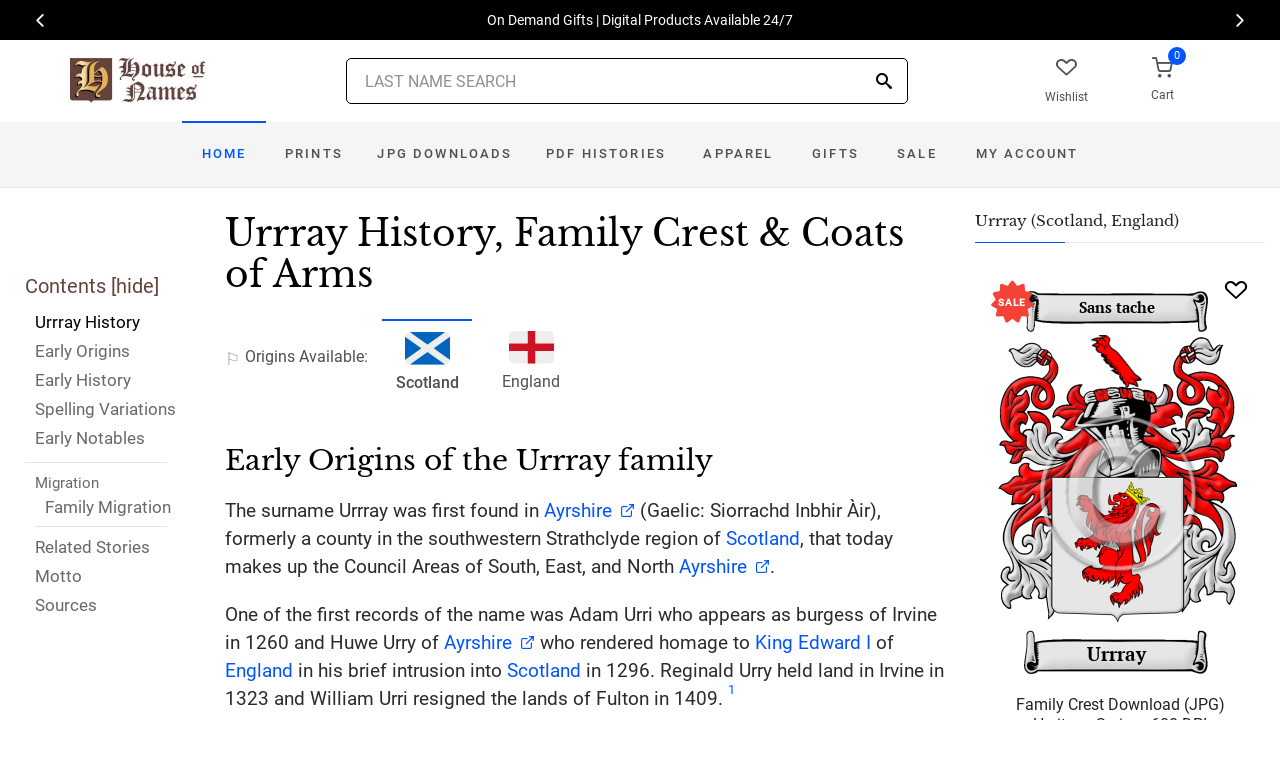

--- FILE ---
content_type: text/html; charset=utf-8
request_url: https://www.houseofnames.com/urrray-family-crest
body_size: 42626
content:
<!DOCTYPE html><html lang="en">
<head>
    <meta charset="utf-8" /><meta name="viewport" content="width=device-width, initial-scale=1" /><title>Urrray Name Meaning, Family History, Family Crest &amp; Coats of Arms</title><link rel="canonical" href="https://www.houseofnames.com/urrray-family-crest" /><meta name="distribution" content="Global" /><meta name="rating" content="General" /><meta name="language" content="EN" /><meta name="doc-type" content="Web Page" /><meta name="doc-class" content="Completed" /><meta name="copyright" content="&copy; 2004-2026 Swyrich Corporation">
        <meta name="description" content="Check out the Urrray history and family crest/coat of arms. Free Search. Explore the Urrray family history for the Scottish Origin. What is the origin of the name Urrray?" />
        <link rel="preload" href="/dpreview/URIE/SC/Urrray/family-crest-coat-of-arms.png" as="image" fetchpriority="high">
    <link rel="preconnect" href="https://www.googletagmanager.com"><link rel="dns-prefetch" href="https://www.googletagmanager.com"><link rel="preload" as="font" type="font/woff2" href="/cdn/fonts/roboto-v20-latin-regular.woff2" crossorigin="anonymous"><link rel="preload" as="font" type="font/woff2" href="/cdn/fonts/roboto-v30-latin-500.woff2" crossorigin="anonymous"><link rel="preload" as="font" type="font/woff2" href="/cdn/fonts/libre-baskerville-v7-latin-regular.woff2" crossorigin="anonymous"><link rel="preload" as="font" type="font/woff2" href="/cdn/fonts/icomoon.woff2?1grn3q" crossorigin="anonymous">
        <link rel="preload" href="/cdn/css/fc-styles-v3.min.css" as="style"><link rel="stylesheet" media="screen" href="/cdn/css/fc-styles-v3.min.css"><link rel="preload" href="/cdn/js/fc-scripts-v30.min.js" nonce="7yRB7EHCsY" as="script">


    <link rel="apple-touch-icon" sizes="180x180" href="/cdn/img/apple-touch-icon.png"><link rel="icon" type="image/png" sizes="32x32" href="/cdn/img/favicon-32x32.png"><link rel="icon" type="image/png" sizes="16x16" href="/cdn/img/favicon-16x16.png"><link rel="manifest" href="/cdn/manifest.json"><link rel="mask-icon" href="/cdn/img/safari-pinned-tab.svg" color="#34549a"><meta name="theme-color" content="#ffffff"> 
    <meta property="og:title" content="Urrray Name Meaning, Family History, Family Crest & Coats of Arms" /><meta property="og:type" content="article" /><meta property="og:article:published_time" content="2000/1/1" /><meta property="og:article:modified_time" content="2021/3/19" /><meta property="og:article:tag" content="Urrray" /><meta property="og:article:tag" content="history" /><meta property="og:article:tag" content="family crest" /><meta property="og:article:tag" content="coat of arms" /><meta property="og:article:tag" content="Scottish" /><meta property="og:url" content="https://www.houseofnames.com/urrray-family-crest" /><meta property="og:site_name" content="HouseOfNames" /><meta property="og:description" content="Check out the Urrray history and family crest/coat of arms. Free Search. Explore the Urrray family history for the Scottish Origin. What is the origin of the name Urrray?" /><meta property="og:image" content="https://www.houseofnames.com/dpreview/URIE/SC/Urrray/family-crest-coat-of-arms.png" /><meta property="og:image:secure_url" content="https://www.houseofnames.com/dpreview/URIE/SC/Urrray/family-crest-coat-of-arms.png" />
    <script type="application/ld+json">[{"@context": "http://schema.org","@type": "WebSite","name": "HouseOfNames","url": "https://www.houseofnames.com","sameAs": ["https://www.facebook.com/HouseofNames","https://www.pinterest.com/HouseofNames"]}, {"@context": "http://schema.org","@type": "Organization","url": "https://www.houseofnames.com","logo": "https://www.houseofnames.com/img/logo/logo.png","contactPoint": [{"@type": "ContactPoint","telephone": "+1-888-468-7686","contactType": "customer service"}]}, {"@context": "http://schema.org","@type": "Store","image": ["https://www.houseofnames.com/img/logo/logo.png"],"@id":"https://www.houseofnames.com","name":"HouseofNames.com","address": {"@@type": "PostalAddress","streetAddress": "633 Norris Crt, Units 1 & 2","addressLocality": "Kingston","addressRegion": "ON","postalCode": "K7P2R9","addressCountry": "CA"},"url": "https://www.houseofnames.com","telephone": "+1-888-468-7686","priceRange" : "$6 - $295","openingHoursSpecification": [{"@type": "OpeningHoursSpecification","dayOfWeek": ["Monday","Tuesday","Wednesday","Thursday"],"opens": "09:00","closes": "16:30"},{"@type": "OpeningHoursSpecification","dayOfWeek": ["Friday"],"opens": "9:00","closes": "15:00"},{"@type": "OpeningHoursSpecification","dayOfWeek": ["Saturday","Sunday"],"opens": "00:00","closes": "00:00"}]}]</script>
    
</head>
<body style="margin:0">
        <span class="anchor" id="History"> </span>
    <header class="site-header navbar-sticky">
        <div class="itemH blackBg"><div id="top-owl-carousel" class="owl-carousel" data-owl-carousel="{ &quot;nav&quot;: true, &quot;dots&quot;: false, &quot;loop&quot;: true, &quot;autoplay&quot;: true, &quot;autoplayTimeout&quot;: 7000  }"></div></div>
        <div class="topbar d-flex justify-content-between container containerFc">            
            <div class="site-branding d-flex"><a class="site-logo align-self-center" href="/"><img src="/cdn/webp/img/logo/logo.webp" width="136" height="45" alt="HouseofNames"></a></div><div class="search-box-wrap d-flex"><div class="search-box-inner align-self-center"><div class="search-box d-flex" style="padding-right:80px;padding-left:80px"><div class="search-box-form"><form id="sForm" action="/search.asp" method="get" target="_top"><div class="searchIconPos"><button aria-label="Search" type="submit" class="noBgNoBdr"><i class="icon-search1"></i></button></div><input class="form-control" type="search" id="s" name="s" autocomplete="off" placeholder="LAST NAME SEARCH"><div id="divSearchSuggest" class="divSuggest"></div></form></div></div></div></div>
            <div class="toolbar d-flex">
                <div class="toolbar-item hidden-on-mobile" style="border:none"><a href="/wishlist.asp"><div><div class="toolbar-wishlist"><i class="icon-heart-outlined"></i></div><span class="text-label">Wishlist</span></div></a></div><div class="toolbar-item visible-on-mobile mobile-menu-toggle" style="border:none"><a id="aMobileMenu" href="#"><div><i class="icon-menu"></i><span class="text-label">Menu</span></div></a></div><div class="toolbar-item" style="border:none"><a class="cartPreview" href="/shopcart.asp"><div><span class="cart-icon"><div class="toolbar-shopping-cart"><i class="icon-shopping-cart"></i></div><span id="cartCountPos1" class="count-label"> </span></span><span class="text-label toolbar-shopping-cart-text">Cart</span></div></a><div id="hdrCartPreviewPos1" class="toolbar-dropdown cart-dropdown widget-cart hidden-on-mobile"></div></div>
            </div>            
            <div class="mobile-menu"><nav class="slideable-menu"><ul class="menu" data-initial-height="385">			
                        <li><span><a href="/">Home</a></span></li><li><span><a href="/urrray/scottish/sale">Sale</a></span></li><li class="has-children printsM"><span><a href="/urrray/scottish/ps/prints">Prints</a><span class="sub-menu-toggle"></span></span></li><li class="has-children jpgDownloadsM"><span><a href="/urrray/scottish/ps/jpg-products">JPG Downloads</a><span class="sub-menu-toggle"></span></span></li><li class="has-children pdfDownloadsM"><span><a href="/urrray/scottish/ps/pdf-products">PDF Histories</a><span class="sub-menu-toggle"></span></span></li><li class="has-children apparelM"><span><a href="/urrray/scottish/ps/apparel">Apparel</a><span class="sub-menu-toggle"></span></span></li><li class="has-children giftsM"><span><a href="/urrray/scottish/gifts">Gifts</a><span class="sub-menu-toggle"></span></span></li><li class="has-children myAccountM"><span><a href="/account-login.asp">Account</a><span class="sub-menu-toggle"></span></span></li>
                    </ul></nav>
            </div>
        </div>
        <div class="navbar" style="margin:0;padding:0;">
            <div class="toolbar" style="position:absolute;left:20px;top:10px;width:136px;height:45px"><div class="toolbar-inner"><div id="logoScrolled"><a href="/"><img src="/cdn/webp/img/logo/logo.webp" width="116" height="38" alt="HouseofNames"></a></div></div></div>
            <nav class="site-menu"><ul>
                    <li class="has-megamenu active homeD homeW"><a class="homeW" href="/">Home</a></li><li class="has-megamenu headD printsD printsW"><a class="printsW" href="/urrray/scottish/ps/prints">Prints</a></li><li class="has-megamenu headD jpgDownloadsD jpgDownloadsW"><a class="jpgDownloadsW" href="/urrray/scottish/ps/jpg-products">JPG Downloads</a></li><li class="has-megamenu headD pdfDownloadsD pdfDownloadsW"><a class="pdfDownloadsW" href="/urrray/scottish/ps/pdf-products">PDF Histories</a></li><li class="has-megamenu headD apparelD apparelW"><a class="apparelW" href="/urrray/scottish/ps/apparel">Apparel</a></li><li class="has-megamenu headD giftsD giftsW"><a class="giftsW" style="white-space:nowrap" href="/urrray/scottish/gifts">Gifts</a></li><li class="has-megamenu saleW"><a class="saleW" href="/urrray/scottish/sale">Sale</a></li><li class="has-submenu headD myAccountD myAccountW"><a class="myAccountW padTForBr" href="/account-login.asp">My <span class="mnuBr"><br /></span>Account</a></li>                    
</ul>
            </nav>
            <div class="toolbar">
                <div class="toolbar-inner">
                    <div class="toolbar-item wishlistD"><a href="/wishlist.asp"><div class="marTop5"><div class="toolbar-wishlist"><i class="icon-heart-outlined"></i></div><span class="text-label">Wishlist</span></div></a></div><div class="toolbar-item"><a class="cartPreview" href="/shopcart.asp"><div class="marTop5"><span class="cart-icon"><div class="toolbar-shopping-cart"><i class="icon-shopping-cart"></i></div><span id="cartCountPos2" class="count-label"> </span></span><span class="text-label toolbar-shopping-cart-text">Cart</span></div></a><div id="hdrCartPreviewPos2" class="toolbar-dropdown cart-dropdown widget-cart"></div></div>
                </div>
            </div>
        </div>
        <div class="d-lg-none"><div class="mobileSearchBox"><div class="mobile-search posRel"><form id="searchTermForm" action="/search.asp" method="post"><div class="searchIconPos"><button aria-label="Search" type="submit" class="noBgNoBdr"><i class="icon-search1"></i></button></div><input class="form-control" type="search" id="searchTerm" name="searchTerm" autocomplete="off" placeholder="LAST NAME SEARCH"></form></div><div id="divSearchSuggestMobile" class="divSuggest"></div></div></div>
    </header>
    
    <main role="main">
        <div class="container padding-bottom-3x padding-top-1x mb-2"><div class="row"><div class="col-xl-9 col-lg-8 linked-content-container"><div id="divContent"><div id="toggleToc" class="tocHideSpec"><div class="toc tocScrollBar" style="padding-top:60px"><div class="tocHdr">Contents [<a id="aHideToc" href="#" style="color:#65423C">hide</a>]</div><div class="tocList"><a class="tocItem0" href="#History" style="color:black">Urrray History</a><a class="tocItem1" href="#Early-Origins">Early Origins</a><a class="tocItem2" href="#Early-History">Early History</a><a class="tocItem3" href="#Spelling-Variations">Spelling Variations</a><a class="tocItem4" href="#Early-Notables">Early Notables</a><div class="tocListMig"> <hr class="tocHr"><a href="#Family-Migration" class="tocSect5" style="font-size:15px">Migration</a><div class="padL10"><a class="tocItem5" href="#Family-Migration">Family Migration</a><hr class="tocHr"></div></div><a class="tocItem6" href="#Related-Stories">Related Stories</a><a class="tocItem7" href="#Motto-Translation">Motto</a><a class="tocItem8" href="#Citations-Info">Sources</a></div></div></div><table style="width:100%;height:100%"><tr><td class="tdToc tocHideSpec"></td><td class="vTop tdPadL"><span class="toc0"><h1><a id="aShowToc" class="tocHideSpec" href="#"><img data-src="/cdn/webp/i/contents.webp" alt="Show Contents" class="lazyload imgShowToc" /></a>Urrray History, Family Crest & Coats of Arms</h1><ul class="post-meta mb-4 ul-origins"><li><i class="icon-flag"></i>Origins <span class="desktop"> Available</span>:</li><li class="curOrigin"><div><i class="icon-scottish"><span class="path1"></span><span class="path2"></span></i></div> <strong>Scotland</strong></li><li><a href="#England"><div><i class="icon-english"><span class="path1"></span><span class="path2"></span></i></div> England</a></li></ul></span><div class="d-lg-none d-xl-none"><div class="col-lg-12 text-center"><section class="widget widget-featured-posts" style="max-width:370px;margin-right:auto;margin-left:auto;"><div class="product-card"><div><div style="min-height:391px;width:247px;margin-right:auto;margin-left:auto;margin-top:20px"><div style="position:absolute;"><a href="/urrray/scottish/p/family-crest-download-heritage-series-600"><img width="247" height="392" src="/dpreview/URIE/SC/Urrray/family-crest-coat-of-arms.png"  alt="Urrray Family Crest Download (JPG) Heritage Series - 600 DPI"></a></div></div></div><div class="wishlistPos" style="top:2%"><a href="#" class="lnk-wishlist " data-product-id="JPG-1001-600" aria-label="Wishlist"><div class="icon-heart-img"></div></a></div><div class="product-badge jpgOnSaleChristmas" style="display:none"></div><div class="product-badge jpgOnSale" style="display:none;"><div class="saleBadgePos"><div class="posAbs"><i class="icon-sale-badge"></i></div><div class="fcSaleBadgeText">SALE</div></div></div><div class="product-card-body" data-href="/urrray/scottish/p/family-crest-download-heritage-series-600"><h3 class="product-title"><a href="/urrray/scottish/p/family-crest-download-heritage-series-600">Family Crest Download (JPG) Heritage Series - 600 DPI</a></h3><h4 class="product-price jpgPrice"><div class='text-center'><div class='spinner-border text-gray-dark' style='width: 15px; height: 15px;' role='status'><span class='sr-only' data-nosnippet>Loading...</span></div></div></h4><div data-nosnippet><div class='text-center'><span class="ratingFont"><i class="icon-star-full"></i><i class="icon-star-full"></i><i class="icon-star-full"></i><i class="icon-star-full"></i><i class="icon-star-half"></i></span><label class="ratingFont">&nbsp;(334)</label></div><button data-href="/urrray/scottish/p/family-crest-download-heritage-series-600" class='btn btn-sm btn-outline-primary prodCardBtn'>CHOOSE OPTIONS</button></div></div></div></section></div></div><div class="d-lg-none d-xl-none"><div class="col-lg-12 text-center"><section class="widget widget-featured-posts fcProdMobile"><div class="product-card prodAreaMobile1 fcProdAreaMobile"><div class="text-center padT200"><div class="spinner-border text-gray-dark m-2 wh3rem" role="status"><span class="sr-only">Loading...</span></div></div></div></section></div></div><span class="anchor" id="Early-Origins"> </span><span class="toc1"><h2 class="fc pt-4">Early Origins of the Urrray family</h2></span><span class="toc1-d"><p class='text-lg'>The surname Urrray was first found in <a href='https://en.wikipedia.org/wiki/Ayrshire' target='_blank'>Ayrshire</a> (Gaelic: Siorrachd Inbhir &#192;ir), formerly a county in the southwestern Strathclyde region of <a href='/blogs/Scotland'>Scotland</a>, that today makes up the Council Areas of South, East, and North <a href='https://en.wikipedia.org/wiki/Ayrshire' target='_blank'>Ayrshire</a>. <span class="anchor" id="England"></span><p id="EnglandPara"  class='text-lg'>One of the first records of the name was Adam Urri who appears as burgess of Irvine in 1260 and Huwe Urry of <a href='https://en.wikipedia.org/wiki/Ayrshire' target='_blank'>Ayrshire</a> who rendered homage to <a href='/blogs/King-Edward-I'>King Edward I</a> of <a href='/blogs/England'>England</a> in his brief intrusion into <a href='/blogs/Scotland'>Scotland</a> in 1296. Reginald Urry held land in Irvine in 1323 and William Urri resigned the lands of Fulton in 1409. <a data-nosnippet class="sup" href="#Citations-Info" data-html="true" data-container="body" data-toggle="popover" data-placement="bottom" data-trigger="hover" title="" data-content="Black, George F., <em>The Surnames of Scotland Their Origin, Meaning and History.</em> New York: New York Public Library, 1946. Print. (ISBN 0-87104-172-3)" data-original-title="Citation">1</a><p class='text-lg'>Another branch of the family was found in the Fetteresso parish, <a href='https://en.wikipedia.org/wiki/Kincardineshire' target='_blank'>Kincardineshire</a> and for the most part, these names included &quot;de&quot; denoting &quot;of.&quot; Hugh de Urre swore fealty at St. John of Perth and later with a different spelling as Hugh Uny at Forfar, 1296. <a data-nosnippet class="sup" href="#Citations-Info" data-html="true" data-container="body" data-toggle="popover" data-placement="bottom" data-trigger="hover" title="" data-content="Black, George F., <em>The Surnames of Scotland Their Origin, Meaning and History.</em> New York: New York Public Library, 1946. Print. (ISBN 0-87104-172-3)" data-original-title="Citation">1</a> This latter entry is presumably another person rendering homage to <a href='/blogs/King-Edward-I'>King Edward I</a>. <p class='text-lg'>Further south in <a href='/blogs/England'>England</a> where the Hurry, Hurrey and Hurrie variants tends to more popular, early records were typically found in the Latin form: Urrius de la haie c.1148 in Herefordshire; Walter, Herueus Urri in the <a href='/blogs/Curia-Regis-Rolls'>Curia Regis Rolls</a> for <a href='https://en.wikipedia.org/wiki/Surrey' target='_blank'>Surrey</a> in 1208 and in the <a href='/blogs/Pipe-Rolls'>Pipe Rolls</a> for <a href='https://en.wikipedia.org/wiki/Norfolk' target='_blank'>Norfolk</a> in 1209; Gilbert Uri in the <a href='/blogs/Curia-Regis-Rolls'>Curia Regis Rolls</a> for <a href='https://en.wikipedia.org/wiki/Lincolnshire' target='_blank'>Lincolnshire</a> in 1214; Alan Hurry in the <a href='/blogs/Feet-of-Fines'>Feet of Fines</a> for<a href='https://en.wikipedia.org/wiki/Essex' target='_blank'> Essex</a> in 1219; Geoffrey Orry in the Liber Feodorum for <a href='https://en.wikipedia.org/wiki/Shropshire' target='_blank'>Shropshire</a> in 1235; and later Walter Horry for the Isle of Wight in 1290; and John Ourry in 1297. <a data-nosnippet class="sup" href="#Citations-Info" data-html="true" data-container="body" data-toggle="popover" data-placement="bottom" data-trigger="hover" title="" data-content="Reaney, P.H and R.M. Wilson, <em>A Dictionary of English Surnames.</em> London: Routledge, 1991. Print. (ISBN 0-415-05737-X)" data-original-title="Citation">2</a></p></span><span class="anchor" id="Early-History"> </span><span class="toc2"><h2 class="fc pt-4">Early History of the Urrray family</h2><p class='text-lg'>This web page shows only a small excerpt of our Urrray research. Another 180 words (13 lines of text) covering the years 1273, 1279, 1300, 1302, 1366, 1387, 1619, 1650, 1666, 1677, 1715, 1778 and 1857 are included under the topic Early Urrray History in all our <a href="/urrray/scottish/p/coat-of-arms-extended-history-download-pdf">PDF Extended History products</a> and printed products wherever possible.</p></span><span class="anchor" id="Spelling-Variations"> </span><span class="toc3"><h2 class="fc pt-4">Urrray Spelling Variations</h2><p class='text-lg'><a href='/blogs/Spelling-Variations'>Spelling variations</a> of this family name include: <span style='color:black;text-shadow: 1px 0 0 currentColor;'>Urie, Ure, Urey, Hurry, Hurrie, Horrey, Orrey</span> and many more.</p></span><span class="anchor" id="Early-Notables"> </span><span class="toc4"><h2 class="fc pt-4">Early Notables of the Urrray family</h2><p class='text-lg'>Sir John Urry (or Hurry) (died 1650), a Scottish professional soldier; and his brother, Sir William Urry (died 1677), a Scottish Royalist officer during the Wars of the Three Kingdoms, he joined Charles II in exile during the Interregnum; and his son, John Urry (1666-1715), an Irish-born, Scottish noted literary editor and medieval scholar.
Isaac Ewer, Ewers or Ewres (died c.1650), was an English soldier probably born in<a href='https://en.wikipedia.org/wiki/Essex' target='_blank'> Essex</a>, one of the Regicides of King Charles... <br />Another 75 words (5 lines of text) are included under the topic Early Urrray Notables in all our <a href="/urrray/scottish/p/coat-of-arms-extended-history-download-pdf">PDF Extended History products</a> and printed products wherever possible.</p></span><div class="d-lg-none d-xl-none"><div class="col-lg-12 text-center"><section class="widget widget-featured-posts fcProdMobile"><div class="product-card prodAreaMobile2 fcProdAreaMobile"><div class="text-center padT200"><div class="spinner-border text-gray-dark m-2 wh3rem" role="status"><span class="sr-only">Loading...</span></div></div></div></section></div></div><div class="d-lg-none d-xl-none"><div class="col-lg-12 text-center"><section class="widget widget-featured-posts fcProdMobile"><div class="product-card prodAreaMobile3 fcProdAreaMobile"><div class="text-center padT200"><div class="spinner-border text-gray-dark m-2 wh3rem" role="status"><span class="sr-only">Loading...</span></div></div></div></section></div></div><div class="d-lg-none d-xl-none"><div class="col-lg-12 text-center"><section class="widget widget-featured-posts fcProdMobile"><div class="product-card prodAreaMobile4 fcProdAreaMobile"><div class="text-center padT200"><div class="spinner-border text-gray-dark m-2 wh3rem" role="status"><span class="sr-only">Loading...</span></div></div></div></section></div></div><div class="d-lg-none d-xl-none"><div class="col-lg-12 text-center"><section class="widget widget-featured-posts fcProdMobile"><div class="product-card prodAreaMobile5 fcProdAreaMobile"><div class="text-center padT200"><div class="spinner-border text-gray-dark m-2 wh3rem" role="status"><span class="sr-only">Loading...</span></div></div></div></section></div></div><span class="anchor" id="Family-Migration"> </span><span class="toc5"><h2 class="fc pt-4">Migration of the Urrray family</h2><p>Some of the first settlers of this family name or some of its variants were: William and Andrew Ure, who arrived in New York in 1820 along with Elizabeth; James Ure, who arrived in Boston in 1768; as well as Patrick Urie, who arrived in East New Jersey in 1686..</p></span><span class="anchor" id="Related-Stories"> </span><span class="toc6" style='z-index:2'><hr><a data-toggle="collapse" href="#RelatedStories" role="button" aria-expanded="false" aria-controls="RelatedStories"><h2 class="fc pt-4"><table class="w100Percent"><tr><td>Related Stories </td><td class="tdHdrToggle"><span id='RelatedStoriesToggle' class='hdrToggle'>+</span></td></tr></table></h2></a><div class="collapse" id="RelatedStories"><ul><li><a href='/blogs/family-crest-elements'>Family Crests: Elements</a></li><li><a href="/blogs/Spelling-Variations">Spelling variations: Why the spellings of names have changed over the centuries</a></li><li><a href="/blogs/Curia-Regis-Rolls">Curia Regis Rolls</a></li><li><a href="/blogs/King-Edward-I">King Edward I</a></li><li><a href="/blogs/Feet-of-Fines">Feet of Fines, originally the foot of fine</a></li><li><a href="/blogs/Pipe-Rolls">Pipe Rolls</a></li></ul></div></span><span class="anchor" id="Motto-Translation"> </span><span class="toc7"><hr><a data-toggle="collapse" href="#Motto" role="button" aria-expanded="true" aria-controls="Motto"><h2 class="fc pt-4"><table class="w100Percent"><tr><td>The Urrray Motto </td><td class="tdHdrToggle"><span id='MottoToggle' class='hdrToggle showX'>+</span></td></tr></table></h2></a><div class="show" id="Motto">The motto was originally a war cry or slogan. Mottoes first began to be shown with arms in the 14th and 15th centuries, but were not in general use until the 17th century. Thus the oldest coats of arms generally do not include a motto. Mottoes seldom form part of the grant of arms: Under most heraldic authorities, a motto is an optional component of the coat of arms, and can be added to or changed at will; many families have chosen not to display a motto.<br /><br /> <strong>Motto: </strong>Sans tache<br /><strong>Motto Translation: </strong>Without stain.<br /><br /></div></span><span class="anchor" id="Citations-Info"> </span><span class="toc8"><hr><a data-toggle="collapse" href="#Citations" role="button" aria-expanded="false" aria-controls="Citations"><h2 class="fc pt-4"><table class="w100Percent"><tr><td>Sources </td><td class="tdHdrToggle"><span id='CitationsToggle' class='hdrToggle'>+</span></td></tr></table></h2></a><div class="collapse" id="Citations"><ol class="olCitation"><li>Black, George F., <em>The Surnames of Scotland Their Origin, Meaning and History.</em> New York: New York Public Library, 1946. Print. (ISBN 0-87104-172-3)</li><li>Reaney, P.H and R.M. Wilson, <em>A Dictionary of English Surnames.</em> London: Routledge, 1991. Print. (ISBN 0-415-05737-X)</li></ol></div><hr></span><br /><a href="https://www.facebook.com/HouseofNames"><img width="158" height="30" class="lazyload" src="[data-uri]" data-src="/cdn/webp/i/facebook-likes.webp" alt="Houseofnames.com on Facebook"></a></td></tr></table></div></div><div class="col-xl-3 col-lg-4"><aside id="asidebar" class="sidebar sidebar-offcanvas position-left"><span class="sidebar-close"><i class="icon-x"></i></span><section class="widget widget-categories"><h3 class="widget-title">Urrray (Scotland, England)</h3><div id="firstProdRight" class="product-card"><div><div style="min-height:391px;width:247px;margin-right:auto;margin-left:auto;margin-top:20px"><div style="position:absolute;"><a href="/urrray/scottish/p/family-crest-download-heritage-series-600"><img width="247" height="392" src="/dpreview/URIE/SC/Urrray/family-crest-coat-of-arms.png"  alt="Urrray Family Crest Download (JPG) Heritage Series - 600 DPI"></a></div></div></div><div class="wishlistPos" style="top:1.5%"><a href="#" class="lnk-wishlist " data-product-id="JPG-1001-600" aria-label="Wishlist"><div class="icon-heart-img"></div></a></div><div class="product-badge jpgOnSaleChristmas" style="display:none"></div><div class="product-badge jpgOnSale" style="display:none"><div class="saleBadgePos"><div class="posAbs"><i class="icon-sale-badge"></i></div><div class="fcSaleBadgeText">SALE</div></div></div><div class="product-card-body" data-href="/urrray/scottish/p/family-crest-download-heritage-series-600"><h3 class="product-title"><a href="/urrray/scottish/p/family-crest-download-heritage-series-600">Family Crest Download (JPG) Heritage Series - 600 DPI</a></h3><h4 class="product-price jpgPrice"><div class='text-center'><div class='spinner-border text-gray-dark' style='width: 15px; height: 15px;' role='status'><span class='sr-only' data-nosnippet>Loading...</span></div></div></h4><div data-nosnippet><div class='text-center'><span class="ratingFont"><i class="icon-star-full"></i><i class="icon-star-full"></i><i class="icon-star-full"></i><i class="icon-star-full"></i><i class="icon-star-half"></i></span><label class="ratingFont">&nbsp;(334)</label></div><button data-href="/urrray/scottish/p/family-crest-download-heritage-series-600" class='btn btn-sm btn-outline-primary prodCardBtn'>CHOOSE OPTIONS</button></div></div></div></section><section class="widget widget-featured-posts"><h3 class="widget-title">Top Sellers</h3><div class="padding-bottom-2x prodAreaPadBot1"><div class="product-card"><div class="product-card prodArea1" style="height:575px;"><div class="text-center padT200"><div class="spinner-border text-gray-dark m-2 wh3rem" role="status"><span class="sr-only">Loading...</span></div></div></div></div></div><div class="padding-bottom-2x prodAreaPadBot2"><div class="product-card"><div class="product-card prodArea2" style="height:575px;"><div class="text-center padT200"><div class="spinner-border text-gray-dark m-2 wh3rem" role="status"><span class="sr-only">Loading...</span></div></div></div></div></div><div class="padding-bottom-2x prodAreaPadBot3"><div class="product-card"><div class="product-card prodArea3" style="height:575px;"><div class="text-center padT200"><div class="spinner-border text-gray-dark m-2 wh3rem" role="status"><span class="sr-only">Loading...</span></div></div></div></div></div><div class="padding-bottom-2x prodAreaPadBot4"><div class="product-card"><div class="product-card prodArea4" style="height:575px;"><div class="text-center padT200"><div class="spinner-border text-gray-dark m-2 wh3rem" role="status"><span class="sr-only">Loading...</span></div></div></div></div></div><div class="padding-bottom-2x prodAreaPadBot5"><div class="product-card"><div class="product-card prodArea5" style="height:575px;"><div class="text-center padT200"><div class="spinner-border text-gray-dark m-2 wh3rem" role="status"><span class="sr-only">Loading...</span></div></div></div></div></div></section></aside></div></div></div><script id="jsonVal" type="application/ld+json">{"t":"n","ScotlandAndEnglandSamePara":false,"lnksHoverURL":["/blogs/Spelling-Variations","/blogs/Curia-Regis-Rolls","/blogs/King-Edward-I","/blogs/Feet-of-Fines","https://en.wikipedia.org/wiki/Lincolnshire","/blogs/Pipe-Rolls","https://en.wikipedia.org/wiki/Shropshire","/blogs/Scotland","https://en.wikipedia.org/wiki/Norfolk","/blogs/England","https://en.wikipedia.org/wiki/Essex"],"lnksHoverSummary":["Many of our last names in use today, cannot be found before the 17th and 18th century since the majority of them were changed. By example, the famed&nbsp;<b>William Shakespeare,</b>&nbsp;spelt his last name,&nbsp;<em>Shakespeare, Shakespere, Shakespear, Shakspere, and Shaxspere.</em>","The Latin term <strong>\"Curia Regis\"</strong> translates to \"royal council\", and was used for those who served on the councils of the earliest kings of England and France.","King Edward I(1239-1307),&nbsp;was crowned the King of England in 1272 at Westminster Abbey. He remained King until&nbsp;his death on 7 July 1307.","Near the end of the 12th century, under the ruling of King Henry II, disputes over land were settled only after both parties stood before the royal courts, and therefore the final decision was given royal sanction. This written agreement was known as the <strong>foot of fine.</strong>","In the East Midlands region with a long coast line on the North Sea, <strong>Lincolnshire </strong>borders Norfolk, Cambridgeshire, Rutland, Leicestershire, Nottinghamshire, South Yorkshire, East Riding of Yorkshire and the shortest county boundary of Northamptonshire of only 20 yards.","The <strong>Pipe Rolls</strong> were the written records of the crown revenue and expenditures for one financial year, which ran from Michaelmas, a Christian festival celebrated on September 29, to Michaelmas, as well as records of payments to the government and debts that were owed to the crown.","<strong>Shropshire</strong> or <strong>Salop</strong> is a landlocked historic county in the West Midlands region of England.&nbsp;It borders Wales to the west and the English counties of Cheshire, Staffordshire, Worcestershire,&nbsp; and Herefordshire.","<strong>Scotland</strong> or <strong>Gaelic: Alba or Alban</strong> is a country that is part of the United Kingdom. As the northernmost country of the UK, its land mass covers more than a third of the island of Great Britain","<strong>Norfolk </strong>lies in the East of England with borders along Lincolnshire, Cambridgeshire and Suffolk with a large area on the North Sea. There were settlers as early as 950,00 years ago (pre-Roman), there is evidence of occupied areas right throughout, including the 5th Century the Norman Conquest.","<strong>England</strong> is a country that is part of the United Kingdom. It occupies more than half of the land of the area. It shares its borders with Wales to the West and Scotland the to its north. Laced by great rivers and small streams, England is a fertile land which has supported a thriving agricultural economy for millenia.","One of the Home Counties, <strong>Essex </strong>is located in the East of England. It borders Suffolk, Cambridgeshire, Hertfordshire, Kent, and Greater London as well as the estuary of the River Thames."],"lnksHoverSummaryImgURL":["/cdn/webp/i/kb/200w/books.webp?pos=floatRight","","","/cdn/webp/i/kb/200w/final_concord.webp?pos=floatRight","/cdn/webp/i/kb/200w/Lincolnshire England.webp?pos=floatRight","/cdn/webp/i/kb/200w/pipe_roll_1194.webp?pos=floatRight","/cdn/webp/i/kb/200w/Shropshire England.webp?pos=floatRight","/cdn/webp/i/kb/200w/scotland-med2.webp","/cdn/webp/i/kb/200w/Norfolk England.webp?pos=floatRight","","/cdn/webp/i/kb/200w/Essex England.webp?pos=floatRight"],"s":"Urrray","sU":"URIE","oC":"SC","o":"Scottish","o2":"Scottish","cOk":true,"c":"/dpreview/URIE/SC/Urrray/family-crest-coat-of-arms.png","c2":"/dpreview/URIE/SC/Urrray/family-crest-coat-of-arms.png","lU":"2021/3/19","v":"1","sections":["","SettlersUS","SettlersCA","SettlersAU","SettlersNZ","SettlersZA","SettlersWI","Settlers","ContemporaryNotable","ContemporaryNotables","HistoricEvents","RelatedStories","Motto","SuggestedReading","Citations",""]}</script>
    </main>    
    <div id="footerServices"></div><footer class="site-footer"><div class="container"><div id="footerLinks" style="min-height:840px"></div><p class="footer-copyright">&copy; 2000- 2026 Swyrich Corporation, all rights reserved. See <a href="/terms-of-use">Terms of Use</a> for details.</p></div></footer><a class="scroll-to-top-btn" href="#" aria-label="Scroll to Top"><i class="icon-chevron-up"></i></a><div class="site-backdrop"></div>
    <div class="modal fade" id="modalRemoveItem" tabindex="-1" role="dialog"><div class="modal-dialog" role="document"><div class="modal-content"><div class="modal-header"><h4 class="modal-title">Remove Item</h4><button class="close" type="button" data-dismiss="modal" aria-label="Close"><span aria-hidden="true">&times;</span></button></div><div class="modal-body"><div id="assocItemWarning" style="display:none"><p>WARNING!</p><p>Removing this item from your shopping cart will remove your associated sale items.</p></div><p id="removeItemMsg">Are you sure you want to delete this item from your shopping cart?</p></div><div class="modal-footer"><button class="btn btn-outline-secondary btn-sm" type="button" data-dismiss="modal">Close</button><input type="hidden" id="removeItem"><input type="hidden" id="removeItemNo"><button id="btnFooterRemoveItem" class="btn btn-primary btn-sm" type="button">Remove Item</button></div></div></div></div><div class="modal fade" id="modalEmailNewsletter" tabindex="-1" role="dialog"><div class="modal-dialog" role="document"><div class="modal-content"><div class="modal-header"><h4 class="modal-title">HouseofNames E-Newsletter Sign Up</h4><button class="close" type="button" data-dismiss="modal" aria-label="Close"><span aria-hidden="true">&times;</span></button></div><iframe id="iFrameEmailNewsletter" style="width:100%;height:650px;border:none;padding:0px;margin:0px"></iframe></div></div></div>
    <script id="jsonTopProd" type="application/ld+json">{"uCS":false,"topProdJpg":{"u":true,"p":"<del>$15.95<\/del>$11.95"},"topProdNoCOA":{"u":true,"p":"<del>$16.25<\/del>$12.18"},"topProdNoHist":{"u":true,"p":"<del>$15.95<\/del>$11.95"}}</script>
    <script id="jsonMenu" type="application/ld+json">{"northAm":"y","USAvail":"n","OCAvail":"y","ca":"n","us":"y","oc":"n","menu":[{"name":"prints","items":[{"l":"/ps/frames","t":"Framed","items":[{"l":"/ps/coat-of-arms-framed","t":"Coat of Arms"},{"l":"/ps/armorials-framed","t":"Armorials"},{"l":"/ps/surnames-framed","t":"Surname Histories"},{"l":"/ps/anniversaries","t":"Anniversary"},{"l":"/ps/framed-packages","t":"Framed Packages"}]},{"l":"/ps/prints","t":"Prints","items":[{"l":"/ps/coat-of-arms-prints","t":"Coat of Arms"},{"l":"/ps/armorial-prints","t":"Armorials"},{"l":"/ps/surname-prints","t":"Surname histories"},{"l":"/ps/anniversaries","t":"Anniversary"},{"l":"/ps/symbolism","t":"Symbolism"},{"l":"/ps/print-packages","t":"Print packages"}]},{"l":"/ps/hand-made-products","t":"Hand Made Products","items":[{"l":"/ps/hand-painted-plaques","t":"Painted Plaques"}]}]},{"name":"jpgDownloads","items":[{"l":"/ps/jpg-products","t":"600 dpi JPG Images","items":[{"l":"family-crest-download-heritage-series-600","t":"Heritage Series - 600 dpi"},{"l":"family-crest-download-book-plated-600","t":"Book Plated - 600 dpi"},{"l":"family-crest-download-legacy-series-600","t":"Legacy Series - 600 dpi"}]},{"l":"/ps/jpg-products","t":"300 dpi JPG Images","items":[{"l":"family-crest-download-heritage-series-300","t":"Heritage Series - 300 dpi"},{"l":"family-crest-download-book-plated-300","t":"Book Plated - 300 dpi"},{"l":"family-crest-download-legacy-series-300","t":"Legacy Series - 300 dpi"}]},{"l":"/ps/jpg-products","t":"150 dpi JPG Images","items":[{"l":"family-crest-download-heritage-series-150","t":"Heritage Series - 150 dpi"},{"l":"family-crest-download-book-plated-150","t":"Book Plated - 150 dpi"},{"l":"family-crest-download-legacy-series-150","t":"Legacy Series - 150 dpi"}]}]},{"name":"pdfDownloads","items":[{"l":"/ps/pdf-products","t":"PDF Surname Histories","items":[{"northAm":"n","l":"extended-surname-history-download-pdf-a4","t":"Extended Surname"},{"northAm":"n","l":"coat-of-arms-extended-history-download-pdf-a4","t":"Coats of Arms, Symbolism + Surname"},{"northAm":"n","l":"surname-history-download-pdf-a4","t":"Surname"},{"northAm":"y","l":"extended-surname-history-download-pdf","t":"Extended Surname"},{"northAm":"y","l":"coat-of-arms-extended-history-download-pdf","t":"Coats of Arms, Symbolism + Surname"},{"northAm":"y","l":"surname-history-download-pdf","t":"Surname"}]},{"l":"/ps/pdf-symbolisms","t":"Other","items":[{"northAm":"n","l":"deluxe-symbolism-download-pdf-a4","t":"Deluxe Symbolism"},{"northAm":"n","l":"coat-of-arms-symbolism-download-pdf-a4","t":"Symbolism"},{"northAm":"y","l":"deluxe-symbolism-download-pdf","t":"Deluxe Symbolism"},{"northAm":"y","l":"coat-of-arms-symbolism-download-pdf","t":"Symbolism"}]}]},{"name":"apparel","items":[{"l":"coat-of-arms-tshirt","t":"T-Shirts","items":[{"l":"coat-of-arms-tshirt","t":"White T-Shirt"},{"l":"coat-of-arms-tshirt-grey","t":"Grey T-Shirt"}]},{"l":"/ps/sweat-shirts-and-hoodies","t":"Hooded Sweatshirts","items":[{"l":"coat-of-arms-sweater-white","t":"White Sweatshirt"},{"l":"coat-of-arms-sweater-grey","t":"Grey Sweatshirt"}]}]},{"name":"gifts","items":[{"l":"/ps/packages","t":"Gift Packages","items":[{"l":"/ps/packages","t":"Sets + Pairs"},{"l":"/ps/framed-packages","t":"Framed Packages"}]},{"l":"/ps/downloads","t":"Last Minute Gifts","items":[{"l":"/ps/jpg-products","t":"JPG Coat of Arms"},{"l":"/ps/pdf-products","t":"PDF Surname Histories"},{"l":"/ps/pdf-symbolisms","t":"PDF Symbolisms"}]}]},{"name":"myAccount","items":[{"l":"/account-login.asp","t":"View My Orders"},{"l":"/wishlist.asp","t":"Wishlist"},{"l":"/account-password-recovery.asp","t":"Password Reset"}]}]}</script>   
    <script src="/cdn/js/fc-scripts-v30.min.js" nonce="7yRB7EHCsY"></script>    <script async src="https://www.googletagmanager.com/gtag/js?id=AW-1072686429" nonce="7yRB7EHCsY"></script>
    <script nonce="7yRB7EHCsY">
        window.dataLayer = window.dataLayer || [];function gtag(){dataLayer.push(arguments);}gtag('js', new Date());gtag('config', 'AW-1072686429');</script>
    <script async src="https://www.googletagmanager.com/gtag/js?id=G-2TZHCT45YT" nonce="7yRB7EHCsY"></script>
    <script nonce="7yRB7EHCsY">window.dataLayer = window.dataLayer || [];   function gtag(){dataLayer.push(arguments);}   gtag('js', new Date());   gtag('config', 'G-2TZHCT45YT'); </script>



<div id="topBannerInfo" style="display:none"><div class="item itemH"><div class="itemInfo"><table class="w100Percent"><tr><td class="text-center itemH">On Demand Gifts | Digital Products Available 24/7 </td></tr></table></div></div><div class="item itemH"><div class="itemInfo"><table class="w100Percent"><tr><td class="text-center itemH">A Gift for Everyone on your List is a Click Away  - <a class="digitalW  padTForBr" href="/ps/holiday-gifts"><u>Shop Now</u></a></td></tr></table></div></div></div>    <script nonce="7yRB7EHCsY">$("#top-owl-carousel").html($("#topBannerInfo").html());</script>

    <div class="pswp" tabindex="-1" role="dialog" aria-hidden="true"><div class="pswp__bg"></div><div class="pswp__scroll-wrap"><div class="pswp__container"><div class="pswp__item"></div><div class="pswp__item"></div><div class="pswp__item"></div></div><div class="pswp__ui pswp__ui--hidden"><div class="pswp__top-bar"><div class="pswp__counter"></div><button class="pswp__button pswp__button--close" title="Close (Esc)"></button><button class="pswp__button pswp__button--share" title="Share"></button><button class="pswp__button pswp__button--fs" title="Toggle fullscreen"></button><button class="pswp__button pswp__button--zoom" title="Zoom in/out"></button><div class="pswp__preloader"><div class="pswp__preloader__icn"><div class="pswp__preloader__cut"><div class="pswp__preloader__donut"></div></div></div></div></div><div class="pswp__share-modal pswp__share-modal--hidden pswp__single-tap"><div class="pswp__share-tooltip"></div></div><button class="pswp__button pswp__button--arrow--left" title="Previous (arrow left)"></button><button class="pswp__button pswp__button--arrow--right" title="Next (arrow right)"></button><div class="pswp__caption"><div class="pswp__caption__center"></div></div></div></div></div>
<div class="modal inmodal fade" id="modalResults" tabindex="-1" role="dialog" aria-hidden="true" style="min-width:100%;padding:0;margin:0;"><div class="modal-dialog" style="min-width:100%;padding:0;margin:0;margin-left:4px;margin-top:4px;"><div class="modal-content"><div class="modal-header"><div class="modal-body"><span id="modalText"></span>&nbsp;&nbsp;<button class="btn btn-secondary btn-sm mb-0" type="button" data-dismiss="modal" aria-label="Close" style="margin:0">Close</button></div></div></div></div><script  nonce="7yRB7EHCsY">$(".lnk-promo").click(function(){$.post("/api/applyPromoCode.asp",{promoCode: $(this).data("promo-code")},function(data,status){if(status=="success"){var returnData = $.parseJSON(data);if (returnData['errStr'] != null){$('#modalText').html( returnData['errStr']);$('#modalResults').modal();}else{$(".altAd").hide();$(".altAdMobile").hide();if(parseInt($(window).width())>=992){$(".altAdPromoAdded").show();}else{$(".altAdMobilePromoAdded").show();}}}else{$('#modalText').html("An error occurred.");$('#modalResults').modal();}});return false;});</script>    </body>
</html>
